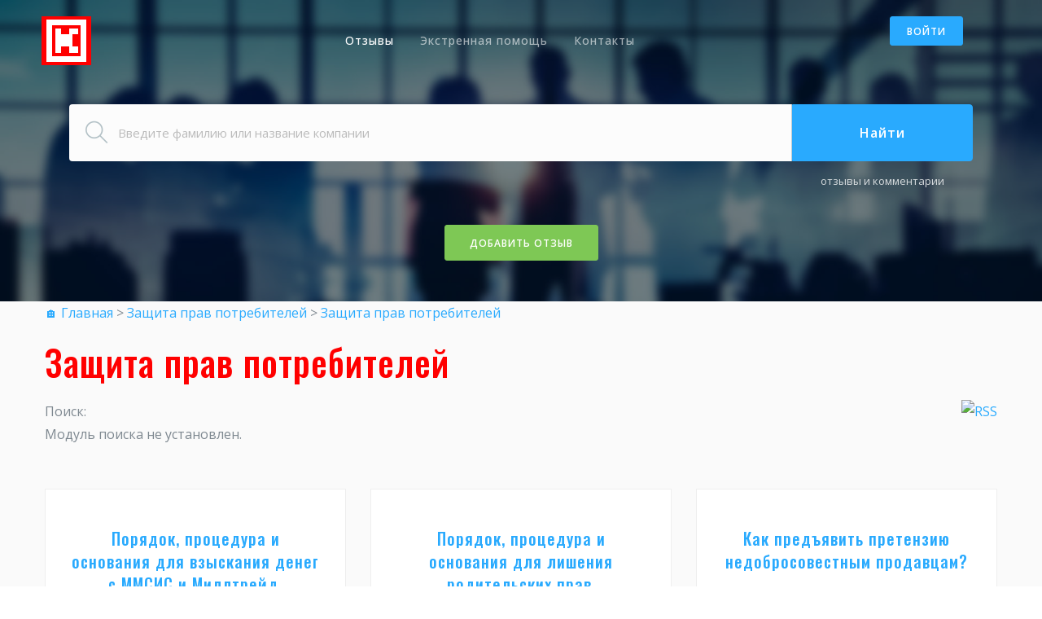

--- FILE ---
content_type: text/html; charset=utf-8
request_url: https://ocompanii.net/svpt/
body_size: 7594
content:
<!DOCTYPE HTML PUBLIC "-//W3C//DTD HTML 4.0 Transitional//EN" "//www.w3.org/TR/html4/loose.dtd"><html>
<head>


<title>Защита прав потребителей</title>


	
<script type="text/javascript" src="/js/jquery.min.js"></script>






<meta http-equiv="Content-Type" content="text/html; charset=UTF-8" />
<meta name="robots" content="index, follow" />
<meta name="keywords" content="Защита, прав, потребителей, права,  2011, советы" />
<meta name="description" content="Защита прав потребителей, права потребителей 2011, советы потребителю" />
<link href="/bitrix/cache/css/s2/adaptive_second/page_1ab1fff82c873f41de6ae59268474476/page_1ab1fff82c873f41de6ae59268474476_v1.css?1725197570959" type="text/css"  rel="stylesheet" />
<link href="/bitrix/cache/css/s2/adaptive_second/template_30233adabfb89175b4816b09013b3354/template_30233adabfb89175b4816b09013b3354_v1.css?17594109697371" type="text/css"  data-template-style="true" rel="stylesheet" />
<link rel="alternate" type="application/rss+xml" title="/svpt/index.php?rss=y" href="/svpt/index.php?rss=y" />



<script type="text/javascript">var _ba = _ba || []; _ba.push(["aid", "f2845783f6008d0faa52c6bf33cedea0"]); _ba.push(["host", "ocompanii.net"]); (function() {var ba = document.createElement("script"); ba.type = "text/javascript"; ba.async = true;ba.src = (document.location.protocol == "https:" ? "https://" : "http://") + "bitrix.info/ba.js";var s = document.getElementsByTagName("script")[0];s.parentNode.insertBefore(ba, s);})();</script>










<meta name="yandex-verification" content="68a2c70c8513a332" />
<link rel="icon" href="/favicons.ico" type="image/x-icon">
<link rel="shortcut icon" href="/favicons.ico" type="image/x-icon">












 

    <meta charset="utf-8">
    <meta http-equiv="X-UA-Compatible" content="IE=edge">
    <meta name="viewport" content="width=device-width, initial-scale=1">
 

 



    <!-- Favicons -->
    <link rel="apple-touch-icon" href="/apple-touch-icon.png">
    <link rel="icon" href="/favicons.ico">
    
    <meta name="yandex-verification" content="74f428c30ea37524" />

    <meta name="yandex-verification" content="bca21205c82f3d91" />

    <meta name="yandex-verification" content="bca21205c82f3d91" />



    

  </head>

  <body class="nav-on-header">









<script type="text/javascript">

function addtosearch(vl)
 {
  var name_input = document.getElementById('FIND_FLDM');
  name_input.value=vl;
  $('html, body').animate({scrollTop:0}, 'slow');
  }
</script>



    <!-- Navigation bar -->
    <nav class="navbar">
      <div class="container">

        <!-- Logo -->
        <div class="pull-left">
          <a class="navbar-toggle" href="#" data-toggle="offcanvas"><i class="ti-menu"></i></a>

          <div class="logo-wrapper">
                        <a class="logo-alt" href="/"><img src="/assets/img/logo-alt.png" alt="logo-alt"></a>
          </div>

        </div>
        <!-- END Logo -->

        <!-- User account -->
        <div class="pull-right user-login">
    
           <a class="btn btn-sm btn-primary" href="/auth/">Войти</a>            </div>
        <!-- END User account -->

        <!-- Navigation menu -->
        <ul class="nav-menu" style="display:none;">
          <li>
            <a class="active" href="/reviews/?PAGEN_1=1">Отзывы</a>
            <ul>
              <li><a class="active" href="/company/">Каталог компаний</a></li>
            </ul>
          </li>
          <li>
            <a href="#">Экстренная помощь</a>
            <ul>
 		
							<li><a href="/useful/where_to_complain/">Куда жаловаться</a></li>
			
            </ul>
          </li>

          <li>
            <a href="/contacts/">Контакты</a>
          </li>
        </ul>
        <!-- END Navigation menu -->

      </div>
    </nav>
    <!-- END Navigation bar -->


    <!-- Site header -->
    <header class="site-header size-lg text-center" style="background-image: url(/assets/img/bg-banner1.jpg)">
      <div class="container">
        <div class="col-xs-12">
<br>
          <form class="header-job-search"  method="post" action="/reviews/">
            <div class="input-keyword">
              <input name="FIND_FLDM"  type="text" class="form-control" placeholder="Введите фамилию или название компании" >
              <input name="FIND_FLDM_HDN" type="hidden" value="1">
            </div>
            
<!--
            <div class="input-location">
              <input type="text" class="form-control" placeholder="City, state or zip">
            </div>
-->


            <div class="btn-search">
              <button class="btn btn-primary" type="submit">Найти</button>
              <a href="#">отзывы и комментарии</a>
            </div>
          </form>

     <p class="text-center" style="margin-bottom:0px;padding-bottom:0px;"><a class="btn btn-success"  rel="nofollow" href="/reviews/add_reviews.php" style="margin-top:40px;">Добавить отзыв</a></p>


        </div>

 

      </div>
    </header>
    <!-- END Site header -->


    <!-- Main container -->
    <main style="background-color: #fafafa;">



<INDEX>


     <section class="nplr no-padding-top bg-alt">







        <div class="container">
          <div class="row">



                    	<!--Хлебные крошки-->
<p class="navigationb"><a class="bnavigation" href="/" title="&#127968; Главная ">&#127968; Главная </a> &gt; <a class="bnavigation" href="/svpt/" title="Защита прав потребителей">Защита прав потребителей</a> &gt; <a class="bnavigation" href="#">Защита прав потребителей</a></p>






<h1>Защита прав потребителей</h1>


<div class="message">

		<a href="/svpt/index.php?rss=y" title="rss" target="_self"><img alt="RSS" src="/bitrix/templates/adaptive_second/components/bitrix/news/.default/images/gif-light/feed-icon-16x16.gif" border="0" align="right" /></a>

Поиск:
<p><font class="errortext">Модуль поиска не установлен.</font></p><br />


 

 


     <div class="row equal-team-members">






         <!-- Team member -->
          <div class="col-xs-12 col-sm-6 col-md-4">
            <div class="team-member">
              <a href="/svpt/index.php?ELEMENT_ID=50513"><h5> Порядок, процедура и основания для взыскания денег с ММСИС и Миллтрейд. </h5></a>
              <a href="/svpt/index.php?ELEMENT_ID=50513"><img src="/images/warning.png" border="0"></a>
              <p style="margin-top:25px;">Сколько бы Мавроди и ему подобные не обманывали людей, все равно душа русского человека требует быстрого обогащения при минимуме усилий. Но бесплатный сыр, как известно, можно найти лишь в мышеловке. Именно так и окончилась(ну или... <a href="/svpt/index.php?ELEMENT_ID=50513">Читать далее >></a></p>
            </div>
          </div>
          <!-- END Team member -->





         <!-- Team member -->
          <div class="col-xs-12 col-sm-6 col-md-4">
            <div class="team-member">
              <a href="/svpt/index.php?ELEMENT_ID=50514"><h5> Порядок, процедура и основания для лишения родительских прав. </h5></a>
              <a href="/svpt/index.php?ELEMENT_ID=50514"><img src="/images/warning.png" border="0"></a>
              <p style="margin-top:25px;">В семейной жизни случается всякое. Постоянный стресс, вредные привычки, нестабильность нервной системы приводят к разнообразным конфликтным ситуациям. Но страдают от такой неблагоприятной домашней атмосферы, в первую очередь, дети. Особенно сложны те семейные проблемы, когда после... <a href="/svpt/index.php?ELEMENT_ID=50514">Читать далее >></a></p>
            </div>
          </div>
          <!-- END Team member -->





         <!-- Team member -->
          <div class="col-xs-12 col-sm-6 col-md-4">
            <div class="team-member">
              <a href="/svpt/index.php?ELEMENT_ID=44938"><h5> Как предъявить претензию недобросовестным продавцам? </h5></a>
              <a href="/svpt/index.php?ELEMENT_ID=44938"><img src="/upload/iblock/02b/02b4dc36d6380c5cada1f55d0aed356e.jpg" border="0"></a>
              <p style="margin-top:25px;">Уровень обслуживания в торговых сетях нашего государства пока еще далек до идеального. Конечно, советского хамства и грубости в современных российских магазинах уже нет, но и обслуживания клиентов на должном уровне тоже не наблюдается.... <a href="/svpt/index.php?ELEMENT_ID=44938">Читать далее >></a></p>
            </div>
          </div>
          <!-- END Team member -->





         <!-- Team member -->
          <div class="col-xs-12 col-sm-6 col-md-4">
            <div class="team-member">
              <a href="/svpt/index.php?ELEMENT_ID=44937"><h5> Куда подавать жалобу на адвоката? </h5></a>
              <a href="/svpt/index.php?ELEMENT_ID=44937"><img src="/upload/iblock/f80/f8086a5d62116e281bac36e5207a568f.jpg" border="0"></a>
              <p style="margin-top:25px;">Адвокатов часто хвалят, но еще чаще &mdash; ругают. Рассмотрим, какие именно претензии чаще всего предъявляются к адвокатам. Порой адвокаты, из жадности стараются набрать себе в работу как можно больше дел, а потом просто физически с... <a href="/svpt/index.php?ELEMENT_ID=44937">Читать далее >></a></p>
            </div>
          </div>
          <!-- END Team member -->





         <!-- Team member -->
          <div class="col-xs-12 col-sm-6 col-md-4">
            <div class="team-member">
              <a href="/svpt/index.php?ELEMENT_ID=44936"><h5> Стоит ли ждать истечение сроков исковой давности? </h5></a>
              <a href="/svpt/index.php?ELEMENT_ID=44936"><img src="/upload/iblock/ee1/ee17918ba2b2adad28b8cf2402428dc5.jpg" border="0"></a>
              <p style="margin-top:25px;">Под сроками в юриспруденции понимают достаточно сложный и объемный институт права, занимающий свою отдельную позицию. Сложность данного института связана с тем, что он с одной стороны определяет все сразу, а с другой &mdash; ничего конкретного.... <a href="/svpt/index.php?ELEMENT_ID=44936">Читать далее >></a></p>
            </div>
          </div>
          <!-- END Team member -->





         <!-- Team member -->
          <div class="col-xs-12 col-sm-6 col-md-4">
            <div class="team-member">
              <a href="/svpt/index.php?ELEMENT_ID=44935"><h5> Куда жаловаться на судью? </h5></a>
              <a href="/svpt/index.php?ELEMENT_ID=44935"><img src="/upload/iblock/67d/67dbcc02328e33714b9a1cc96f3fab97.jpg" border="0"></a>
              <p style="margin-top:25px;">В последнее время отечественное правосудие принято называть не российским, а &laquo;басманным&raquo;, название московского районного суда стало нарицательным. Иногда встает вопрос о подаче жалобы на судью. Так как же происходит данная процедура?... <a href="/svpt/index.php?ELEMENT_ID=44935">Читать далее >></a></p>
            </div>
          </div>
          <!-- END Team member -->





         <!-- Team member -->
          <div class="col-xs-12 col-sm-6 col-md-4">
            <div class="team-member">
              <a href="/svpt/index.php?ELEMENT_ID=44934"><h5> Компенсация морального вреда </h5></a>
              <a href="/svpt/index.php?ELEMENT_ID=44934"><img src="/upload/iblock/e37/e37987d2050b30ee4b75a06d755b68b8.jpg" border="0"></a>
              <p style="margin-top:25px;">Правом на требование компенсации морального вреда обладают все граждане РФ, независимо от национальности, социального положения и иных признаков. Это право определяется Конституцией РФ и рядом других законов.... <a href="/svpt/index.php?ELEMENT_ID=44934">Читать далее >></a></p>
            </div>
          </div>
          <!-- END Team member -->





         <!-- Team member -->
          <div class="col-xs-12 col-sm-6 col-md-4">
            <div class="team-member">
              <a href="/svpt/index.php?ELEMENT_ID=43947"><h5>         Именем закона, гоните деньги. Как приставы-мошенники обманывают россиян     </h5></a>
              <a href="/svpt/index.php?ELEMENT_ID=43947"><img src="/upload/resize_cache/iblock/721/190_190_2/721bfe040cf046a80107adbee84ba3cf.jpg" border="0"></a>
              <p style="margin-top:25px;">Именем закона, гоните деньги 		Russian Look 	 	 	 	 	 	 	 	 		Управление Федеральной службы судебных приставов объявило тревогу: в крупных городах страны завелись мошенники, которые пытаются отбирать у граждан деньги от имени... <a href="/svpt/index.php?ELEMENT_ID=43947">Читать далее >></a></p>
            </div>
          </div>
          <!-- END Team member -->





         <!-- Team member -->
          <div class="col-xs-12 col-sm-6 col-md-4">
            <div class="team-member">
              <a href="/svpt/index.php?ELEMENT_ID=43916"><h5> Алгоритм действий &quot;Как обратиться в Европейский Суд, вы стали жертвой полицейского насилия&quot; </h5></a>
              <a href="/svpt/index.php?ELEMENT_ID=43916"><img src="/images/warning.png" border="0"></a>
              <p style="margin-top:25px;">К сожалению, далеко не всегда удается восстановить свои нарушенные права на национальном уровне, и если Вам этого сделать не удалось, Вы можете прибегнуть к международным механизмам их защиты. Что необходимо иметь в виду, если Вы... <a href="/svpt/index.php?ELEMENT_ID=43916">Читать далее >></a></p>
            </div>
          </div>
          <!-- END Team member -->





         <!-- Team member -->
          <div class="col-xs-12 col-sm-6 col-md-4">
            <div class="team-member">
              <a href="/svpt/index.php?ELEMENT_ID=43915"><h5> Правовые рекомендации для журналистов, блогеров и Интернет-СМИ в связи с новым порядком досудебной блокировки Интернет-ресурсов,— от Центра защиты прав СМИ </h5></a>
              <a href="/svpt/index.php?ELEMENT_ID=43915"><img src="/images/warning.png" border="0"></a>
              <p style="margin-top:25px;">Подготовлено юридической службой Центра защиты прав СМИ (Воронеж) для редакторов, журналистов, блогеров и модераторов Интернет-СМИ.   С 1 февраля 2014 года вступил в действие новый порядок  досудебной блокировки информации, распространяемой в Интернете.  Это относится не только к... <a href="/svpt/index.php?ELEMENT_ID=43915">Читать далее >></a></p>
            </div>
          </div>
          <!-- END Team member -->


</div>

	<br />
<font class="text">Новости 


	1 - 10 из 113<br /></font>

	<font class="text">

			Начало&nbsp;|&nbsp;Пред.&nbsp;|
	
	
					<b>1</b>
					
					<a href="/svpt/?PAGEN_1=2">2</a>
					
					<a href="/svpt/?PAGEN_1=3">3</a>
					
					<a href="/svpt/?PAGEN_1=4">4</a>
					
					<a href="/svpt/?PAGEN_1=5">5</a>
						|

			<a href="/svpt/?PAGEN_1=2">След.</a>&nbsp;|
		<a href="/svpt/?PAGEN_1=12">Конец</a>
	



</font> 
</div>
  



          </div>
        </div>
      </section>
 




 </INDEX>
 
 
 
 
 
 
 
 
 
 
 



 





        </div>

        </div>
      </section>
      <!-- END Team -->
 
 
 
 
 
 
 
 
 
 
 
 
 
 
       <!-- How it works -->
      <section style="padding-top:50px;padding-bottom:0px;">
        <div class="container">

 
                 <header class="section-header">
            <span>Статистика сайта</span>
            <h2>Информация</h2>
            <p>Постоянно в развитии!</p>
          </header>
        
          
        </div>  
     </section>   





      <!-- Facts -->
      <section class="bg-img bg-repeat no-overlay section-sm" style="background-image: url(/assets/img/bg-pattern.png)">
        <div class="container">

          <div class="row">
            <div class="counter col-md-3 col-sm-6">
              <p><span data-from="0" data-to="19890"></span>+</p>
              <h6>Пользователей</h6>
            </div>

            <div class="counter col-md-3 col-sm-6">
              <p><span data-from="0" data-to="350000"></span>+</p>
              <h6>Отзывов</h6>
            </div>

            <div class="counter col-md-3 col-sm-6">
              <p><span data-from="0" data-to="85000"></span>+</p>
              <h6>Комментариев</h6>
            </div>

            <div class="counter col-md-3 col-sm-6">
              <p><span data-from="0" data-to="90000"></span>+</p>
              <h6>Компаний</h6>
            </div>
          </div>

        </div>
      </section>
      <!-- END Facts -->


      <!-- How it works -->
      <section>
        <div class="container">

          <div class="col-sm-12 col-md-6">
            <header class="section-header text-left">
              <span>Вопросы и ответы</span>
              <h2>Зачем писать отзывы?</h2>
            </header>

<p class="lead">Отзывы - действенный механизм позволяющий разрешить многие спорные ситуации не доводя дело до судебного разбирательства. Частное лицо или компания о которой Вы оставляете отзыв в большинстве случаев предпочитают урегулировать проблему не откладывая вопрос на долгое время, ведь репутация в современном мире стоит очень дорого.</p>

<p>Нам необходимо перестать молчать и только тогда жизнь изменится в лучшую сторону!</p>
            
            
            <br><br>
            <a class="btn btn-primary"  rel="nofollow" href="/reviews/add_reviews.php">Добавить отзыв</a>
          </div>

          <div class="col-sm-12 col-md-6 hidden-xs hidden-sm">
            <br>
            <img class="center-block" src="/assets/img/how-it-works.png" alt="how it works">
          </div>

        </div>
      </section>
      <!-- END How it works -->























      <!-- Newsletter -->
      <section class="bg-img text-center" style="background-image: url(/assets/img/bg-facts.jpg)">
        <div class="container">
          <h2><strong>Рассылка</strong></h2>
          <h6 class="font-alt">Подпишитесь на нашу рассылку и будьте в курсе самых актуальных событий</h6>
          <br><br>
          <form class="form-subscribe" action="#">
            <div class="input-group">
              <input type="text" class="form-control input-lg" placeholder="Your eamil address">
              <span class="input-group-btn">
                <button class="btn btn-success btn-lg" type="submit">Subscribe</button>
              </span>
            </div>
          </form>
        </div>
      </section>
      <!-- END Newsletter -->


    </main>
    <!-- END Main container -->


    <!-- Site footer -->
    <footer class="site-footer" id="footer">

      <!-- Top section -->
      <div class="container">
        <div class="row">
          <div class="col-sm-12 col-md-6">
            <h6>О нас</h6>
            <p class="text-justify">Наш сайт был одним из первых сайтов отзывов в сети интернет. Со временем менялась концепция направления развития, но основная идея была неизменна - предоставить возможность всем желающим свободно излагать свое мнение.
<br><b>Все отзывы на сайте являются лишь выражением субъективного мнения пользователей</b>.</p>
          </div>

          <div class="col-xs-6 col-md-3">
            <h6>Популярные разделы</h6>
            <ul class="footer-links">
							<li><a href="/useful/where_to_complain/">Куда жаловаться</a></li>
            </ul>
          </div>

          <div class="col-xs-6 col-md-3">
            <h6>Отзывы</h6>
            <ul class="footer-links">
             <li><a href="/reviews/">Отзывы о компании</a></li>
            </ul>
          </div>
        </div>

        <hr>
      </div>
      <!-- END Top section -->

      <!-- Bottom section -->
      <div class="container">
        <div class="row">
          <div class="col-md-8 col-sm-6 col-xs-12">
            <p class="copyright-text">Copyrights &copy; 2023 </p>
          </div>

          <div class="col-md-4 col-sm-6 col-xs-12">
            <ul class="social-icons">
              <!-- <li><a class="facebook" href="#"><i class="fa fa-facebook"></i></a></li> -->
              <li><a class="twitter" href="#"><i class="fa fa-twitter"></i></a></li>
              <li><a class="dribbble" href="#"><i class="fa fa-dribbble"></i></a></li>
              <li><a class="linkedin" href="#"><i class="fa fa-linkedin"></i></a></li>
              <!-- <li><a class="instagram" href="#"><i class="fa fa-instagram"></i></a></li> -->
            </ul>
          </div>
        </div>
      </div>
      <!-- END Bottom section -->


 		
			



    </footer>
    <!-- END Site footer -->


    <!-- Back to top button -->
    <a id="scroll-up" href="#"><i class="ti-angle-up"></i></a>
    <!-- END Back to top button -->




    <!-- Styles -->
    <link href="/assets/css/app.min.css?v=21" rel="stylesheet">
    <link href="/assets/css/custom.css?v=17" rel="stylesheet">


 
    <!-- Fonts -->
    <link href='//fonts.googleapis.com/css?family=Oswald:100,300,400,500,600,800%7COpen+Sans:300,400,500,600,700,800%7CMontserrat:400,700&display=swap' rel='stylesheet' type='text/css'>
 


 
    <!-- Scripts -->
   <script src="/assets/js/app.min.js"></script>


 





<!-- Yandex.Metrika counter -->
<script type="text/javascript" >
   (function(m,e,t,r,i,k,a){m[i]=m[i]||function(){(m[i].a=m[i].a||[]).push(arguments)};
   m[i].l=1*new Date();k=e.createElement(t),a=e.getElementsByTagName(t)[0],k.async=1,k.src=r,a.parentNode.insertBefore(k,a)})
   (window, document, "script", "https://mc.yandex.ru/metrika/tag.js", "ym");

   ym(50354137, "init", {
        clickmap:true,
        trackLinks:true,
        accurateTrackBounce:true,
        webvisor:true
   });
</script>
<noscript><div><img src="https://mc.yandex.ru/watch/50354137" style="position:absolute; left:-9999px;" alt="" /></div></noscript>
<!-- /Yandex.Metrika counter -->













                 



 
  </body>
</html>

--- FILE ---
content_type: text/css
request_url: https://ocompanii.net/assets/css/custom.css?v=17
body_size: -3
content:


ul.nav-menu {

  display: block !important;

}




.demo-btn-margin .btn{margin-bottom:6px}